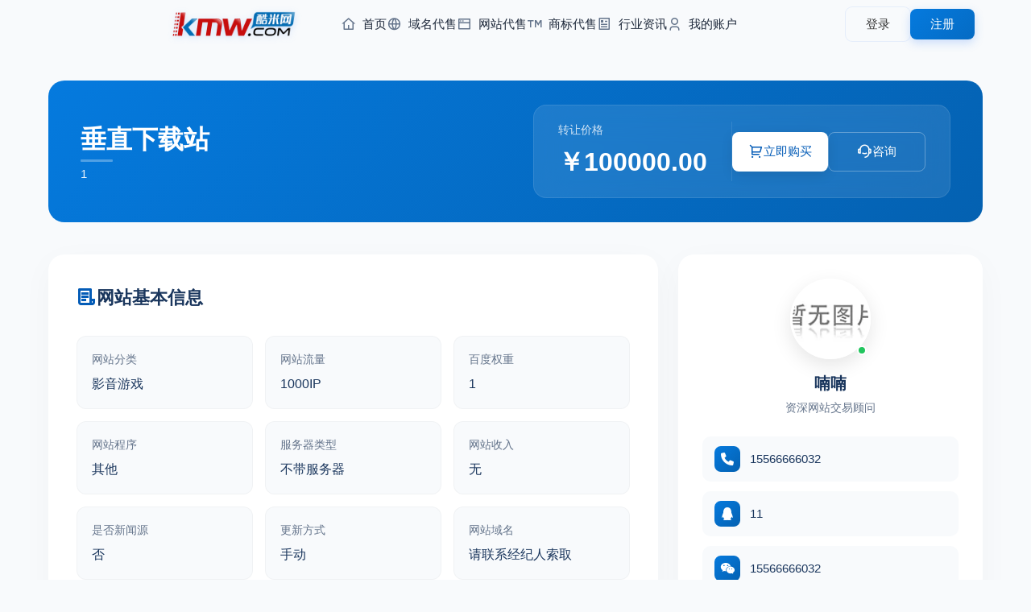

--- FILE ---
content_type: text/html; charset=utf-8
request_url: https://www.kmw.com/wangzhan/28559.html
body_size: 5925
content:
<!DOCTYPE html>
<html lang="zh-CN">
<head>
    <meta charset="UTF-8">
    <meta name="viewport" content="width=device-width, initial-scale=1.0">
    <title>垂直下载站_网站交易_酷米网</title>
    <meta name="keywords" content="垂直下载站,网站交易" />
    <meta name="description" content="垂直下载站,网站交易" />
    
    <!-- 字体加载优化 -->
    <link href="/styles/css/css2.css?family=Noto+Sans+SC:wght@400;500;700&display=swap" rel="stylesheet" media="print" onload="this.media='all'">
    
    <!-- 图标和样式 -->
    <link rel="stylesheet" href="/styles/css/remixicon.css">
    <link rel="stylesheet" href="/styles/css/common.css">
    <link rel="stylesheet" href="/styles/css/head.css">
    <link rel="stylesheet" href="/styles/css/foot.css">
    <link rel="stylesheet" href="/styles/css/wangzhaninfo.css">
    <link rel="stylesheet" href="/styles/css/all.min.css">
    
    <!-- 进度条样式 -->
    <link rel="stylesheet" href="/styles/css/nprogress.css">
    
    <!-- 页面加载进度条 -->
    <script>
        // 创建自定义进度条
        const progressBar = document.createElement('div');
        progressBar.className = 'page-progress';
        document.addEventListener('DOMContentLoaded', () => {
            document.body.appendChild(progressBar);
            progressBar.style.width = '70%';
        });
        window.addEventListener('load', () => {
            progressBar.style.width = '100%';
            setTimeout(() => {
                progressBar.style.opacity = '0';
            }, 200);
            setTimeout(() => {
                progressBar.remove();
            }, 500);
        });
    </script>
    
    <style>
        /* 自定义进度条样式 */
        .page-progress {
            position: fixed;
            top: 0;
            left: 0;
            width: 0;
            height: 2px;
            background: linear-gradient(to right, #045cb7, #0070e0);
            z-index: 9999;
            transition: width 0.4s ease, opacity 0.3s ease;
        }
        
        /* 页面加载动画 */
        .content-fade {
            opacity: 0;
            transform: translateY(20px);
            transition: opacity 0.6s ease, transform 0.6s ease;
        }
        
        .content-fade.loaded {
            opacity: 1;
            transform: translateY(0);
        }

        /* 数字动画效果 */
        @keyframes countUp {
            from {
                opacity: 0;
                transform: translateY(10px);
            }
            to {
                opacity: 1;
                transform: translateY(0);
            }
        }

        .animate-number {
            animation: countUp 0.8s ease forwards;
        }

        /* 平滑滚动 */
        html {
            scroll-behavior: smooth;
            scroll-padding-top: 80px;
        }

        /* 焦点状态优化 */
        a:focus, button:focus {
            outline: 2px solid #045cb7;
            outline-offset: 2px;
        }

        /* 键盘导航优化 */
        .btn:focus-visible {
            box-shadow: 0 0 0 3px rgba(4, 92, 183, 0.4);
        }
    </style>
</head>
<body>
    <div class="wrapper">
    <div class="header-content">
    <div class="header-left">
        <a href="https://www.kmw.com/" class="logo">
            <img src="/styles/images/logo.png" alt="Logo">
        </a>
        <nav class="nav-menu">
            <ul>
                <li>
                    <a href="https://www.kmw.com/">
                        <i class="ri-home-4-line"></i>
                        首页
                    </a>
                </li>
                <li>
                    <a href="/yuming/">
                        <i class="ri-global-line"></i>
                        域名代售
                    </a>
                </li>
                <li>
                    <a href="/wangzhan/">
                        <i class="ri-window-line"></i>
                        网站代售
                    </a>
                </li>
                <li>
                    <a href="/shangbiao/">
                        <i class="ri-trademark-line"></i>
                        商标代售
                    </a>
                </li>
                <li>
                    <a href="/news/">
                        <i class="ri-article-line"></i>
                        行业资讯
                    </a>
                </li>
                <li>
                    <a href="/Home/User/">
                        <i class="ri-user-3-line"></i>
                        我的账户
                    </a>
                </li>
            </ul>
        </nav>
    </div>
    
    <!-- 用户菜单 -->
    <div class="user-menu">
                <!-- 未登录状态 -->
        <div class="guest-menu" id="guestMenu">
            <a href="/home/User/login.html" class="btn btn-login">登录</a>
            <a href="/home/User/reg.html" class="btn btn-register">注册</a>
        </div>
            </div>
    
    <!-- 移动端菜单按钮 -->
    <button class="mobile-menu-btn">
        <i class="ri-menu-line"></i>
    </button>
</div>

<!-- 移动端菜单 -->
<div class="mobile-menu">
    <nav class="mobile-nav">
        <a href="https://www.kmw.com/" class="nav-link">
            <i class="ri-home-4-line"></i>
            首页
        </a>
        <a href="/yuming/" class="nav-link">
            <i class="ri-global-line"></i>
            域名代售
        </a>
        <a href="/wangzhan/" class="nav-link">
            <i class="ri-window-line"></i>
            网站代售
        </a>
        <a href="/shangbiao/" class="nav-link">
            <i class="ri-trademark-line"></i>
            商标代售
        </a>
        <a href="/news/" class="nav-link">
            <i class="ri-article-line"></i>
            行业资讯
        </a>
        <a href="/Home/User/" class="nav-link">
            <i class="ri-user-3-line"></i>
            我的账户
        </a>
    </nav>
</div> 

        <!-- 添加内容淡入效果 -->
        <div class="main-content content-fade">
            <div class="website-hero">
                <div class="hero-content">
                    <h1 class="website-title">垂直下载站</h1>
                    <div class="website-subtitle">1</div>
                </div>
                <div class="price-action-section">
                    <div class="price-info">
                        <div class="price-label">转让价格</div>
                        <div class="price-value">￥100000.00</div>
                    </div>
                    <div class="action-buttons">
                        <a class="btn btn-primary" aria-label="立即购买网站" role="button" tabindex="0" href="/home/userser/add_order.html">
                            <i class="ri-shopping-cart-2-line" aria-hidden="true"></i>
                            <span>立即购买</span>
                        </a>
                        <a class="btn btn-outline" aria-label="咨询客服" role="button" tabindex="0" href="http://wpa.qq.com/msgrd?v=3&amp;uin=11&amp;site=qq&amp;menu=yes" target="_blank">
                            <i class="ri-customer-service-2-line" aria-hidden="true"></i>
                            <span>咨询</span>
                        </a>
                    </div>
                </div>
            </div>

            <div class="info-container">
                <div class="info-main">
                    <div class="info-section">
                        <h2 class="section-title">
                            <i class="ri-file-list-3-line"></i>
                            网站基本信息
                        </h2>
                        <div class="info-grid">
                            <div class="info-card" tabindex="0" role="article">
                                <div class="info-label" aria-label="标签">网站分类</div>
                                <div class="info-value" aria-label="值">影音游戏</div>
                            </div>
                            <div class="info-card">
                                <div class="info-label">网站流量</div>
                                <div class="info-value">1000IP</div>
                            </div>
                            <div class="info-card">
                                <div class="info-label">百度权重</div>
                                <div class="info-value">2</div>
                            </div>
                            <div class="info-card">
                                <div class="info-label">网站程序</div>
                                <div class="info-value">其他</div>
                            </div>
                            <div class="info-card">
                                <div class="info-label">服务器类型</div>
                                <div class="info-value">不带服务器</div>
                            </div>
                            <div class="info-card">
                                <div class="info-label">网站收入</div>
                                <div class="info-value">无</div>
                            </div>
                            <div class="info-card">
                                <div class="info-label">是否新闻源</div>
                                <div class="info-value">否</div>
                            </div>
                            <div class="info-card">
                                <div class="info-label">更新方式</div>
                                <div class="info-value">手动</div>
                            </div>
                            <div class="info-card">
                                <div class="info-label">网站域名</div>
                                <div class="info-value">请联系经纪人索取</div>
                            </div>
                            <div class="info-card">
                                <div class="info-label">发布时间</div>
                                <div class="info-value">2024-06-03</div>
                            </div>
                            <div class="info-card">
                                <div class="info-label">百度收录</div>
                                <div class="info-value">2000</div>
                            </div>
                            <div class="info-card">
                                <div class="info-label">搜狗收录</div>
                                <div class="info-value">1</div>
                            </div>
                        </div>
                    </div>
                </div>

                <div class="broker-card">
                    <div class="broker-header">
                        <div class="broker-avatar-wrapper">
                            <img src="/public/upload/headpic/20250318/c75490547642eef674d603731a6a3a39.webp" alt="经纪人头像" class="broker-avatar">
                            <div class="broker-status"></div>
                        </div>
                        <h3 class="broker-name">喃喃</h3>
                        <div class="broker-title">资深网站交易顾问</div>
                    </div>

                    <div class="contact-list">
                        <div class="contact-item" role="listitem">
                            <i class="fas fa-phone" aria-hidden="true"></i>
                            <a href="tel:15566666032" aria-label="拨打电话 15566666032">15566666032</a>
                        </div>
                        <div class="contact-item">
                            <i class="fab fa-qq"></i>
                            <a href="http://wpa.qq.com/msgrd?v=3&amp;uin=11&amp;site=qq&amp;menu=yes" target="_blank">11</a>
                        </div>
                        <div class="contact-item">
                            <i class="fab fa-weixin"></i>
                            <span>15566666032</span>
                        </div>
                        <div class="contact-item">
                            <i class="fas fa-envelope"></i>
                            <a href="mailto:7665999@qq.com">7665999@qq.com</a>
                        </div>
                    </div>

                    <div class="stats-row">
                        <div class="stat-item">
                            <div class="stat-value">99%</div>
                            <div class="stat-label">成交率</div>
                        </div>
                        <div class="stat-item">
                            <div class="stat-value">137</div>
                            <div class="stat-label">成功案例</div>
                        </div>
                        <div class="stat-item">
                            <div class="stat-value">4.9</div>
                            <div class="stat-label">用户评分</div>
                        </div>
                    </div>
                </div>
            </div>

            <div class="process-section">
                <div class="process-header">
                    <h2 class="process-title">购买流程</h2>
                    <div class="process-subtitle">专业规范的网站交易流程，保障双方权益</div>
                </div>
                <div class="process-grid">
                    <div class="process-card">
                        <div class="card-header">
                            <div class="step-number">01</div>
                            <div>
                                <div class="step-icon">
                                    <i class="ri-search-eye-line"></i>
                                </div>
                                <div class="step-title">挑选中意网站</div>
                            </div>
                        </div>
                        <div class="step-desc">确认网站相关数据信息和网站运营状态</div>
                    </div>

                    <div class="process-card">
                        <div class="card-header">
                            <div class="step-number">02</div>
                            <div>
                                <div class="step-icon">
                                    <i class="ri-file-search-line"></i>
                                </div>
                                <div class="step-title">核实相关信息</div>
                            </div>
                        </div>
                        <div class="step-desc">确认网站相关数据信息和网站运营状态</div>
                    </div>

                    <div class="process-card">
                        <div class="card-header">
                            <div class="step-number">03</div>
                            <div>
                                <div class="step-icon">
                                    <i class="ri-bank-card-line"></i>
                                </div>
                                <div class="step-title">支付相应款项</div>
                            </div>
                        </div>
                        <div class="step-desc">确认网站相关数据信息和网站运营状态</div>
                    </div>

                    <div class="process-card">
                        <div class="card-header">
                            <div class="step-number">04</div>
                            <div>
                                <div class="step-icon">
                                    <i class="ri-exchange-line"></i>
                                </div>
                                <div class="step-title">买卖双方协商交接</div>
                            </div>
                        </div>
                        <div class="step-desc">双方核实交接信息，买家在交接网站前补齐网站剩余款项和附加款</div>
                    </div>

                    <div class="process-card">
                        <div class="card-header">
                            <div class="step-number">05</div>
                            <div>
                                <div class="step-icon">
                                    <i class="ri-file-text-line"></i>
                                </div>
                                <div class="step-title">签署三方法律合同</div>
                            </div>
                        </div>
                        <div class="step-desc">双方核实交接信息，买家在交接网站前补齐网站剩余款项和附加款</div>
                    </div>

                    <div class="process-card">
                        <div class="card-header">
                            <div class="step-number">06</div>
                            <div>
                                <div class="step-icon">
                                    <i class="ri-check-double-line"></i>
                                </div>
                                <div class="step-title">购买网站成功</div>
                            </div>
                        </div>
                        <div class="step-desc">双方核实交接信息，买家在交接网站前补齐网站剩余款项和附加款</div>
                    </div>
                </div>
            </div>
        </div>

    <!-- 网站底部 -->
<footer class="footer">
    <div class="footer-content">
        <!-- 主要内容区域 -->
        <div class="footer-main">
            <!-- 链接区域 -->
            <div class="footer-links">
                <div class="footer-column">
                    <h4>帮助支持</h4>
                    <ul>
                        <li><a href="/help/bzzx.html">帮助中心</a></li>
                        <li><a href="/Home/User/">用户中心</a></li>
                        <li><a href="/sitemap.xml">网站地图</a></li>
                    </ul>
                </div>
                <div class="footer-column">
                    <h4>支付服务</h4>
                    <ul>
                        <li><a href="/help/fkfs.html">付款方式</a></li>
                        <li><a href="/help/fkfs.html">域名账户</a></li>
                        <li><a href="/help/jyfl.html">服务费率</a></li>
                    </ul>
                </div>
                <div class="footer-column">
                    <h4>规则条款</h4>
                    <ul>
                        <li><a href="/help/jygz.html">交易规则</a></li>
                        <li><a href="/help/yssm.html">隐私声明</a></li>
                        <li><a href="/help/fwxy.html">服务协议</a></li>
                    </ul>
                </div>
                <div class="footer-column">
                    <h4>联系我们</h4>
                    <ul>
                        <li><a href="/help/lxjjr.html">业务咨询</a></li>
                        <li><a href="//wpa.qq.com/msgrd?v=3&uin=7665999&site=qq&menu=yes">投诉建议</a></li>
                        <li><a href="/help/lxwm.html">联系我们</a></li>
                    </ul>
                </div>
                <div class="footer-column">
                    <h4>关于我们</h4>
                    <ul>
                        <li><a href="/help/gywm.html">关于我们</a></li>
                        <li><a href="/help/cpyc.html">诚聘英才</a></li>
                        <li><a href="/Home/agent/login.html">经纪登录</a></li>
                    </ul>
                </div>
            </div>

            <!-- 二维码区域 -->
            <div class="qr-codes">
                <div class="qr-item">
                    <img src="/styles/images/z-p2.jpg" alt="微信公众号">
                    <p>微信公众号</p>
                </div>
                <div class="qr-item">
                    <img src="/styles/images/z-p3.jpg" alt="微信小程序">
                    <p>微信小程序</p>
                </div>
            </div>
        </div>

        <!-- 公司信息 -->
        <div class="company-info">
            <p>
                大连酷米科技有限公司
                <span class="separator">|</span>
                电话: 0411-88255560
                <span class="separator">|</span>
                员工舞弊举报: mi@kmw.com
                <span class="separator">|</span>
                地址: 辽宁省大连市甘井子区华南广场中南大厦A座612
            </p>
        </div>

        <!-- 备案信息 -->
        <div class="certificates">
            <p class="license">
                <a href="https://beian.miit.gov.cn/" target="_blank">辽ICP备2023003160号-1</a>
                <span class="separator">|</span>
                增值电信业务经营许可证：辽B2-20230432
                <span class="separator">|</span>
                在线数据处理与交易许可证：辽B2-20230432
                <span class="separator">|</span>
                <a href="http://www.beian.gov.cn/" target="_blank">辽公网安备 21021102000934号</a>
            </p>
            <p class="copyright">Copyright © 2014-2025 酷米科技 版权所有</p>
        </div>

        <!-- 认证图标 -->
        <div class="cert-icons">
            <img src="/styles/images/icon-1.png" alt="认证图标1">
            <a href="/yyzz.png" target="_blank" target="_blank"><img src="/public/images/icon-2.png" alt="认证图标2"></a>
            <a href="http://www.beian.gov.cn/portal/registerSystemInfo?recordcode=21021102000934" target="_blank"><img src="/public/images/icon-3.png" alt="认证图标3"></a>
            <img src="/styles/images/icon-4.png" alt="认证图标4">
            <img src="/styles/images/icon-5.png" alt="认证图标5">
            <a href="http://cyberpolice.mps.gov.cn/wfjb/?token=5cbc1f9a-8cb3-4322-94cc-81b446add315" target="_blank"><img src="/styles/images/icon-6.png" alt="认证图标6"></a>
        </div>
    </div>
</footer> 
<script>
var _hmt = _hmt || [];
(function() {
  var hm = document.createElement("script");
  hm.src = "https://hm.baidu.com/hm.js?a11e6c50414ba01af35e173204275ab0";
  var s = document.getElementsByTagName("script")[0]; 
  s.parentNode.insertBefore(hm, s);
})();
</script>
    </div>

    <!-- 脚本加载优化 -->
    <script src="/styles/js/jquery-3.6.0.min.js"></script>
    <script src="/styles/js/header.js"></script>
    <script>
        $(document).ready(function(){
            // 显示内容淡入效果
            setTimeout(function() {
                $('.content-fade').addClass('loaded');
            }, 100);

            // 添加页面加载完成的回调
            $(window).on('load', function() {
                // 记录页面加载时间
                const loadTime = window.performance.timing.loadEventEnd - window.performance.timing.navigationStart;
                console.log('Page load time:', loadTime + 'ms');
            });
            function isValidNumber(val) {
                // 如果传入的值不是字符串，直接判断是否为数字
                if (typeof val!== 'string') {
                    return typeof val === 'number' &&!isNaN(val);
                }
                // 去除字符串中的逗号
                const cleanedVal = val.replace(/,/g, '');
                // 判断去除逗号后的字符串是否为有效的数字
                return!isNaN(parseFloat(cleanedVal)) && isFinite(cleanedVal);
            }
            // 添加数字动画
            function animateNumbers() {
                $('.stat-value, .info-value').each(function() {
                    const $this = $(this);
                    const val = $this.text();
                    
                    // 检查是否包含数字
                    if(isValidNumber(val)){
                        // 将字符串转换为数字，保留原始的小数位数
                        const num = parseFloat(val.replace(/[^\d.]/g, ''));
                        if (!isNaN(num)) {
                            const decimalPlaces = (val.split('.')[1] || '').length;
                            $this.prop('Counter', 0).animate({
                                Counter: num
                            }, {
                                duration: 2000,
                                easing: 'swing',
                                step: function(now) {
                                    // 根据原始值的小数位数格式化数字
                                    const formattedNumber = decimalPlaces > 0 
                                        ? now.toFixed(decimalPlaces) 
                                        : Math.ceil(now);
                                    
                                    $(this).text(formattedNumber + 
                                        (val.includes('%') ? '%' : '') +
                                        (val.includes('万') ? '万' : '') +
                                        (val.includes('+') ? '+' : ''));
                                }
                            });
                        }
                    }
                });
            }

            // 使用Intersection Observer触发动画
            const observer = new IntersectionObserver((entries) => {
                entries.forEach(entry => {
                    if (entry.isIntersecting) {
                        $(entry.target).addClass('animate-number');
                        if (entry.target.classList.contains('stat-value') || 
                            entry.target.classList.contains('info-value')) {
                            animateNumbers();
                        }
                        observer.unobserve(entry.target);
                    }
                });
            }, {
                threshold: 0.1
            });

            // 观察所有需要动画的元素
            $('.stat-value, .info-value, .process-card').each(function() {
                observer.observe(this);
            });

            // 键盘导航优化
            $('.btn, .info-card, .contact-item a').on('keydown', function(e) {
                if (e.key === 'Enter' || e.key === ' ') {
                    e.preventDefault();
                    $(this).click();
                }
            });

            // 添加工具提示
            $('.info-card').attr('title', function() {
                return $(this).find('.info-label').text() + ': ' + 
                       $(this).find('.info-value').text();
            });

            // 图片加载失败处理
            $('img').on('error', function() {
                $(this).attr('src', 'images/fallback.png')
                       .attr('alt', '图片加载失败');
            });
        });

        // 处理窗口大小改变
        $(window).on('resize', function() {
            if (window.innerWidth >= 992) {
                $('.mobile-menu').removeClass('active');
                $('.mobile-menu-btn i').removeClass('ri-close-line').addClass('ri-menu-line');
            }
        });
    </script>
</body>
</html>


--- FILE ---
content_type: text/css
request_url: https://www.kmw.com/styles/css/wangzhaninfo.css
body_size: 2341
content:
/* 主容器样式 */
.main-content {
    max-width: 1200px;
    margin: 40px auto;
    padding: 0 20px;
}

/* Hero区域样式 */
.website-hero {
    background: linear-gradient(135deg, #057ade, #0461b1);
    border-radius: 20px;
    padding: 30px 40px;
    color: white;
    position: relative;
    overflow: hidden;
    margin-bottom: 40px;
    display: flex;
    align-items: center;
    gap: 40px;
}

.hero-content {
    flex: 1;
}

.hero-bg {
    position: absolute;
    top: 0;
    right: 0;
    width: 100%;
    height: 100%;
    background: url('images/pattern.svg') no-repeat center right;
    opacity: 0.1;
    z-index: 1;
    animation: pulse 20s ease-in-out infinite;
}

@keyframes pulse {
    0%, 100% { opacity: 0.1; }
    50% { opacity: 0.15; }
}

.website-title {
    font-size: 32px;
    font-weight: 700;
    margin-bottom: 8px;
    color: #fff;
    position: relative;
    display: inline-block;
}

.website-title::after {
    content: '';
    position: absolute;
    left: 0;
    bottom: -4px;
    width: 40px;
    height: 3px;
    background: rgba(255, 255, 255, 0.3);
    border-radius: 2px;
}

.website-subtitle {
    font-size: 15px;
    color: rgba(255, 255, 255, 0.9);
    font-weight: 400;
}

/* 价格和操作区域样式 */
.price-action-section {
    display: flex;
    align-items: center;
    gap: 30px;
    background: rgba(255, 255, 255, 0.1);
    backdrop-filter: blur(20px);
    border-radius: 16px;
    padding: 20px 30px;
    border: 1px solid rgba(255, 255, 255, 0.1);
}

.price-info {
    padding-right: 30px;
    border-right: 1px solid rgba(255, 255, 255, 0.1);
}

.price-label {
    font-size: 14px;
    color: rgba(255, 255, 255, 0.8);
    margin-bottom: 5px;
}

.price-value {
    font-size: 32px;
    font-weight: 700;
    color: #fff;
    display: flex;
    align-items: center;
}

.price-value::before {
    font-size: 20px;
    margin-right: 4px;
    font-weight: 500;
    opacity: 0.8;
}

/* 按钮样式 */
.action-buttons {
    display: flex;
    gap: 12px;
    min-width: 240px;
}

.btn {
    flex: 1;
    padding: 10px 20px;
    border-radius: 8px;
    font-size: 15px;
    font-weight: 500;
    cursor: pointer;
    transition: all 0.3s ease;
    display: flex;
    align-items: center;
    justify-content: center;
    gap: 6px;
    white-space: nowrap;
}

.btn i {
    font-size: 18px;
}

.btn-primary {
    background: #fff;
    color: #045cb7;
    border: none;
    box-shadow: 0 4px 15px rgba(0, 0, 0, 0.1);
}

.btn-outline {
    background: transparent;
    color: white;
    border: 1px solid rgba(255, 255, 255, 0.3);
}

.btn-primary:hover {
    transform: translateY(-2px);
    box-shadow: 0 6px 20px rgba(0, 0, 0, 0.15);
}

.btn-outline:hover {
    background: rgba(255, 255, 255, 0.1);
    border-color: rgba(255, 255, 255, 0.5);
    transform: translateY(-2px);
}

/* 信息容器样式 */
.info-container {
    display: grid;
    grid-template-columns: 2fr 1fr;
    gap: 25px;
    margin-bottom: 40px;
}

.info-main {
    background: white;
    border-radius: 20px;
    box-shadow: 0 10px 40px rgba(0, 0, 0, 0.03);
    overflow: hidden;
}

.info-section {
    padding: 35px;
}

.section-title {
    font-size: 22px;
    font-weight: 600;
    color: #1a365d;
    margin-bottom: 30px;
    display: flex;
    align-items: center;
    gap: 10px;
    position: relative;
}

.section-title i {
    color: #045cb7;
    font-size: 24px;
}

.info-grid {
    display: grid;
    grid-template-columns: repeat(3, 1fr);
    gap: 15px;
}

.info-card {
    background: #f8fafc;
    border-radius: 12px;
    padding: 18px;
    transition: all 0.3s ease;
    border: 1px solid rgba(0, 0, 0, 0.03);
}

.info-card:hover {
    transform: translateY(-2px);
    box-shadow: 0 8px 20px rgba(0, 0, 0, 0.05);
    background: linear-gradient(145deg, #ffffff, #f8fafc);
}

.info-label {
    font-size: 14px;
    color: #64748b;
    margin-bottom: 8px;
}

.info-value {
    font-size: 16px;
    color: #1a365d;
    font-weight: 500;
}

/* 经纪人卡片样式 */
.broker-card {
    background: white;
    border-radius: 20px;
    box-shadow: 0 10px 40px rgba(0, 0, 0, 0.03);
    padding: 30px;
    position: sticky;
    top: 80px;
    min-width: 280px;
}

/* 经纪人卡片相关样式 */
.broker-header {
    text-align: center;
    margin-bottom: 25px;
    position: relative;
}

.broker-avatar-wrapper {
    position: relative;
    width: 100px;
    height: 100px;
    margin: 0 auto 15px;
}

.broker-avatar {
    width: 100px;
    height: 100px;
    border-radius: 50%;
    object-fit: cover;
    border: 3px solid #fff;
    box-shadow: 0 8px 25px rgba(0, 0, 0, 0.1);
}

.broker-status {
    position: absolute;
    bottom: 5px;
    right: 5px;
    width: 12px;
    height: 12px;
    background: #22c55e;
    border-radius: 50%;
    border: 2px solid #fff;
}

.broker-name {
    font-size: 20px;
    font-weight: 600;
    color: #1a365d;
    margin-bottom: 5px;
}

.broker-title {
    font-size: 14px;
    color: #64748b;
    margin-bottom: 20px;
}

.contact-list {
    display: grid;
    gap: 12px;
}

.contact-item {
    display: flex;
    align-items: center;
    padding: 12px 15px;
    background: #f8fafc;
    border-radius: 10px;
    transition: all 0.3s ease;
}

.contact-item:hover {
    background: #f1f5f9;
    transform: translateX(3px);
}

.contact-item i {
    width: 32px;
    height: 32px;
    display: flex;
    align-items: center;
    justify-content: center;
    background: linear-gradient(135deg, #057ade, #0461b1);
    color: white;
    border-radius: 8px;
    margin-right: 12px;
    font-size: 16px;
}

.contact-item a,
.contact-item span {
    color: #1a365d;
    text-decoration: none;
    font-size: 15px;
    font-weight: 500;
}

.contact-item a:hover {
    color: linear-gradient(135deg, #057ade, #0461b1);
}

.stats-row {
    display: grid;
    grid-template-columns: repeat(3, 1fr);
    gap: 15px;
    margin-top: 25px;
    padding-top: 25px;
    border-top: 1px solid #f1f5f9;
}

.stat-item {
    text-align: center;
    padding: 12px;
    background: #f8fafc;
    border-radius: 10px;
    transition: all 0.3s ease;
}

.stat-item:hover {
    background: #f1f5f9;
    transform: translateY(-2px);
}

.stat-value {
    font-size: 22px;
    font-weight: 600;
    color: #045cb7;
    margin-bottom: 4px;
}

.stat-label {
    font-size: 13px;
    color: #64748b;
}

/* 购买流程样式 */
.process-section {
    margin-bottom: 40px;
    padding: 60px 0;
    position: relative;
    background: #fff;
}

.process-header {
    text-align: center;
    margin-bottom: 60px;
}

.process-title {
    font-size: 32px;
    font-weight: 600;
    color: #1a365d;
    margin-bottom: 15px;
}

.process-subtitle {
    font-size: 16px;
    color: #64748b;
}

.process-grid {
    display: grid;
    grid-template-columns: repeat(3, 1fr);
    gap: 30px;
    max-width: 1200px;
    margin: 0 auto;
    padding: 0 20px;
}

.process-card {
    background: #fff;
    border-radius: 16px;
    padding: 30px;
    position: relative;
    transition: all 0.3s ease;
    border: 1px solid #e2e8f0;
}

.process-card:hover {
    transform: translateY(-5px);
    box-shadow: 0 15px 30px rgba(0, 0, 0, 0.1);
    border-color: #045cb7;
}

.card-header {
    display: flex;
    align-items: flex-start;
    margin-bottom: 20px;
    gap: 15px;
}

.step-number {
    background: linear-gradient(135deg, #057ade, #0461b1);
    color: white;
    width: 40px;
    height: 40px;
    border-radius: 12px;
    display: flex;
    align-items: center;
    justify-content: center;
    font-size: 18px;
    font-weight: 600;
    flex-shrink: 0;
}

.step-icon {
    width: 50px;
    height: 50px;
    background: rgba(4, 92, 183, 0.1);
    border-radius: 12px;
    display: flex;
    align-items: center;
    justify-content: center;
    margin-bottom: 20px;
}

.step-icon i {
    font-size: 24px;
    color: #045cb7;
}

.step-title {
    font-size: 20px;
    font-weight: 600;
    color: #1a365d;
    margin-bottom: 15px;
}

.step-desc {
    font-size: 15px;
    color: #64748b;
    line-height: 1.6;
}

/* 响应式样式 */
@media (max-width: 1200px) {
    .info-grid {
        grid-template-columns: repeat(2, 1fr);
    }

    .process-grid {
        grid-template-columns: repeat(2, 1fr);
    }
}

@media (max-width: 992px) {
    .info-container {
        grid-template-columns: 1fr;
    }

    .broker-card {
        position: static;
        margin-top: 30px;
    }

    .contact-list {
        grid-template-columns: repeat(2, 1fr);
    }
}

@media (max-width: 768px) {
    .website-hero {
        padding: 30px;
        flex-direction: column;
        text-align: center;
    }

    .price-action-section {
        width: 100%;
        flex-direction: column;
    }

    .price-info {
        padding-right: 0;
        border-right: none;
        border-bottom: 1px solid rgba(255, 255, 255, 0.1);
        padding-bottom: 15px;
    }

    .action-buttons {
        width: 100%;
    }

    .process-grid {
        grid-template-columns: 1fr;
        max-width: 500px;
    }

    .process-section {
        padding: 40px 0;
    }
}

@media (max-width: 576px) {
    .main-content {
        padding: 0 15px;
        margin: 20px auto;
    }

    .info-grid {
        grid-template-columns: 1fr;
    }

    .contact-list {
        grid-template-columns: 1fr;
    }

    .stats-row {
        gap: 10px;
    }

    .process-card {
        padding: 20px;
    }
}

/* 确保header容器始终可见 */
#header {
    min-height: 60px;
    position: sticky;
    top: 0;
    z-index: 1000;
    background: #fff;
} 

--- FILE ---
content_type: text/css
request_url: https://www.kmw.com/styles/css/all.min.css
body_size: -71
content:
@import url('https://cdn.bootcdn.net/ajax/libs/font-awesome/6.0.0/css/all.min.css');